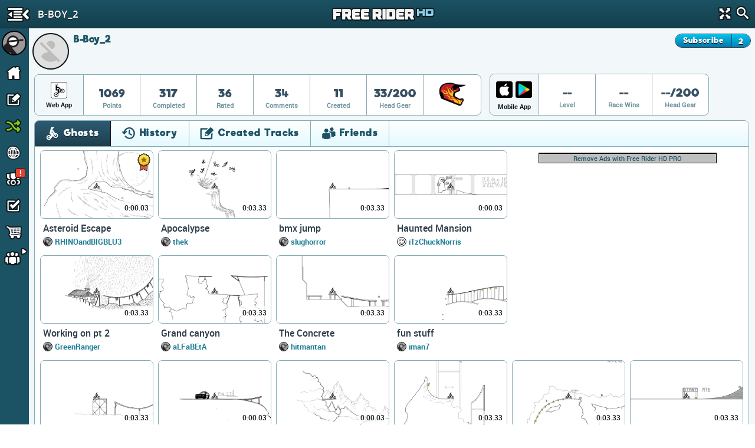

--- FILE ---
content_type: text/html; charset=utf-8
request_url: https://www.google.com/recaptcha/api2/aframe
body_size: 265
content:
<!DOCTYPE HTML><html><head><meta http-equiv="content-type" content="text/html; charset=UTF-8"></head><body><script nonce="pi1vamu1OZbtk6Z7FlmUIg">/** Anti-fraud and anti-abuse applications only. See google.com/recaptcha */ try{var clients={'sodar':'https://pagead2.googlesyndication.com/pagead/sodar?'};window.addEventListener("message",function(a){try{if(a.source===window.parent){var b=JSON.parse(a.data);var c=clients[b['id']];if(c){var d=document.createElement('img');d.src=c+b['params']+'&rc='+(localStorage.getItem("rc::a")?sessionStorage.getItem("rc::b"):"");window.document.body.appendChild(d);sessionStorage.setItem("rc::e",parseInt(sessionStorage.getItem("rc::e")||0)+1);localStorage.setItem("rc::h",'1769077250575');}}}catch(b){}});window.parent.postMessage("_grecaptcha_ready", "*");}catch(b){}</script></body></html>